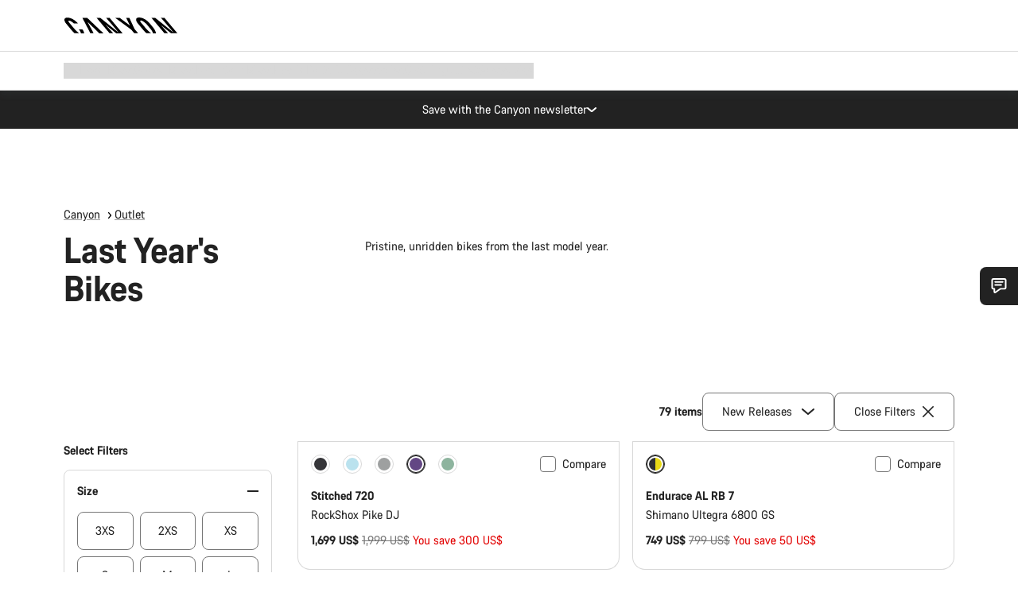

--- FILE ---
content_type: text/css
request_url: https://www.canyon.com/on/demandware.static/Sites-RoW-Site/-/en_TH/v1768950160841/css/lazyPhoneFieldStyle.css
body_size: 2589
content:
.iti{display:inline-block;position:relative}.iti *{box-sizing:border-box}.iti__hide{display:none}.iti__v-hide{visibility:hidden}.iti input.iti__tel-input,.iti input.iti__tel-input[type=tel],.iti input.iti__tel-input[type=text]{margin-bottom:0!important;margin-right:0;margin-top:0!important;padding-right:36px;position:relative;z-index:0}.iti__flag-container{bottom:0;padding:1px;position:absolute;right:0;top:0}.iti__selected-flag{align-items:center;display:flex;height:100%;padding:0 6px 0 8px;position:relative;z-index:1}.iti__arrow{border-left:3px solid transparent;border-right:3px solid transparent;border-top:4px solid #555;height:0;margin-left:6px;width:0}[dir=rtl] .iti__arrow{margin-left:0;margin-right:6px}.iti__arrow--up{border-bottom:4px solid #555;border-top:none}.iti__dropdown-content{position:absolute;z-index:2}.iti__dropdown-content--dropup{bottom:100%;margin-bottom:-1px}.iti__dropdown-content{background-color:#fff;border:1px solid #ccc;box-shadow:1px 1px 4px rgba(0,0,0,.2);margin-left:-1px;max-height:200px;overflow-y:scroll;-webkit-overflow-scrolling:touch}.iti__search-input{border-width:0;width:100%}.iti__country-list{list-style:none;margin:0;padding:0}.iti--flexible-dropdown-width .iti__country-list{white-space:nowrap}@media(max-width:500px){.iti--flexible-dropdown-width .iti__country-list{white-space:normal}}.iti__flag-box{display:inline-block;width:20px}.iti__divider{border-bottom:1px solid #ccc;margin-bottom:5px;padding-bottom:5px}.iti__country{align-items:center;display:flex;outline:none;padding:5px 10px}.iti__dial-code{color:#999}.iti__country.iti__highlight{background-color:rgba(0,0,0,.05)}.iti__country-name,.iti__flag-box{margin-right:6px}[dir=rtl] .iti__country-name,[dir=rtl] .iti__flag-box{margin-left:6px;margin-right:0}.iti--allow-dropdown input.iti__tel-input,.iti--allow-dropdown input.iti__tel-input[type=tel],.iti--allow-dropdown input.iti__tel-input[type=text],.iti--separate-dial-code input.iti__tel-input,.iti--separate-dial-code input.iti__tel-input[type=tel],.iti--separate-dial-code input.iti__tel-input[type=text]{margin-left:0;padding-left:52px;padding-right:6px}[dir=rtl] .iti--allow-dropdown input.iti__tel-input,[dir=rtl] .iti--allow-dropdown input.iti__tel-input[type=tel],[dir=rtl] .iti--allow-dropdown input.iti__tel-input[type=text],[dir=rtl] .iti--separate-dial-code input.iti__tel-input,[dir=rtl] .iti--separate-dial-code input.iti__tel-input[type=tel],[dir=rtl] .iti--separate-dial-code input.iti__tel-input[type=text]{margin-right:0;padding-left:6px;padding-right:52px}.iti--allow-dropdown .iti__flag-container,.iti--separate-dial-code .iti__flag-container{left:0;right:auto}[dir=rtl] .iti--allow-dropdown .iti__flag-container,[dir=rtl] .iti--separate-dial-code .iti__flag-container{left:auto;right:0}.iti--allow-dropdown .iti__flag-container:hover{cursor:pointer}.iti--allow-dropdown .iti__flag-container:hover .iti__selected-flag{background-color:rgba(0,0,0,.05)}.iti--allow-dropdown .iti__flag-container:has(+input[disabled]):hover,.iti--allow-dropdown .iti__flag-container:has(+input[readonly]):hover{cursor:default}.iti--allow-dropdown .iti__flag-container:has(+input[disabled]):hover .iti__selected-flag,.iti--allow-dropdown .iti__flag-container:has(+input[readonly]):hover .iti__selected-flag{background-color:transparent}.iti--separate-dial-code .iti__selected-flag{background-color:rgba(0,0,0,.05)}.iti--separate-dial-code.iti--show-flags .iti__selected-dial-code{margin-left:6px}[dir=rtl] .iti--separate-dial-code.iti--show-flags .iti__selected-dial-code{margin-left:0;margin-right:6px}.iti--container{left:-1000px;padding:1px;position:absolute;top:-1000px;z-index:1060}.iti--container:hover{cursor:pointer}.iti--fullscreen-popup.iti--container{background-color:rgba(0,0,0,.5);bottom:0;display:flex;flex-direction:column;justify-content:center;left:0;padding:30px;position:fixed;right:0;top:0}.iti--fullscreen-popup.iti--container.iti--country-search{justify-content:flex-start}.iti--fullscreen-popup .iti__dropdown-content{max-height:100%;position:relative}.iti--fullscreen-popup .iti__country{line-height:1.5em;padding:10px}.iti__flag{width:20px}.iti__flag.iti__be{width:18px}.iti__flag.iti__ch{width:15px}.iti__flag.iti__mc{width:19px}.iti__flag.iti__ne{width:18px}.iti__flag.iti__np{width:13px}.iti__flag.iti__va{width:15px}@media(min-resolution:2x){.iti__flag{background-size:5762px 15px}}.iti__flag.iti__ac{background-position:0 0;height:10px}.iti__flag.iti__ad{background-position:-22px 0;height:14px}.iti__flag.iti__ae{background-position:-44px 0;height:10px}.iti__flag.iti__af{background-position:-66px 0;height:14px}.iti__flag.iti__ag{background-position:-88px 0;height:14px}.iti__flag.iti__ai{background-position:-110px 0;height:10px}.iti__flag.iti__al{background-position:-132px 0;height:15px}.iti__flag.iti__am{background-position:-154px 0;height:10px}.iti__flag.iti__ao{background-position:-176px 0;height:14px}.iti__flag.iti__aq{background-position:-198px 0;height:14px}.iti__flag.iti__ar{background-position:-220px 0;height:13px}.iti__flag.iti__as{background-position:-242px 0;height:10px}.iti__flag.iti__at{background-position:-264px 0;height:14px}.iti__flag.iti__au{background-position:-286px 0;height:10px}.iti__flag.iti__aw{background-position:-308px 0;height:14px}.iti__flag.iti__ax{background-position:-330px 0;height:13px}.iti__flag.iti__az{background-position:-352px 0;height:10px}.iti__flag.iti__ba{background-position:-374px 0;height:10px}.iti__flag.iti__bb{background-position:-396px 0;height:14px}.iti__flag.iti__bd{background-position:-418px 0;height:12px}.iti__flag.iti__be{background-position:-440px 0;height:15px}.iti__flag.iti__bf{background-position:-460px 0;height:14px}.iti__flag.iti__bg{background-position:-482px 0;height:12px}.iti__flag.iti__bh{background-position:-504px 0;height:12px}.iti__flag.iti__bi{background-position:-526px 0;height:12px}.iti__flag.iti__bj{background-position:-548px 0;height:14px}.iti__flag.iti__bl{background-position:-570px 0;height:14px}.iti__flag.iti__bm{background-position:-592px 0;height:10px}.iti__flag.iti__bn{background-position:-614px 0;height:10px}.iti__flag.iti__bo{background-position:-636px 0;height:14px}.iti__flag.iti__bq{background-position:-658px 0;height:14px}.iti__flag.iti__br{background-position:-680px 0;height:14px}.iti__flag.iti__bs{background-position:-702px 0;height:10px}.iti__flag.iti__bt{background-position:-724px 0;height:14px}.iti__flag.iti__bv{background-position:-746px 0;height:15px}.iti__flag.iti__bw{background-position:-768px 0;height:14px}.iti__flag.iti__by{background-position:-790px 0;height:10px}.iti__flag.iti__bz{background-position:-812px 0;height:12px}.iti__flag.iti__ca{background-position:-834px 0;height:10px}.iti__flag.iti__cc{background-position:-856px 0;height:10px}.iti__flag.iti__cd{background-position:-878px 0;height:15px}.iti__flag.iti__cf{background-position:-900px 0;height:14px}.iti__flag.iti__cg{background-position:-922px 0;height:14px}.iti__flag.iti__ch{background-position:-944px 0;height:15px}.iti__flag.iti__ci{background-position:-961px 0;height:14px}.iti__flag.iti__ck{background-position:-983px 0;height:10px}.iti__flag.iti__cl{background-position:-1005px 0;height:14px}.iti__flag.iti__cm{background-position:-1027px 0;height:14px}.iti__flag.iti__cn{background-position:-1049px 0;height:14px}.iti__flag.iti__co{background-position:-1071px 0;height:14px}.iti__flag.iti__cp{background-position:-1093px 0;height:14px}.iti__flag.iti__cq{background-position:-1115px 0;height:12px}.iti__flag.iti__cr{background-position:-1137px 0;height:12px}.iti__flag.iti__cu{background-position:-1159px 0;height:10px}.iti__flag.iti__cv{background-position:-1181px 0;height:12px}.iti__flag.iti__cw{background-position:-1203px 0;height:14px}.iti__flag.iti__cx{background-position:-1225px 0;height:10px}.iti__flag.iti__cy{background-position:-1247px 0;height:14px}.iti__flag.iti__cz{background-position:-1269px 0;height:14px}.iti__flag.iti__de{background-position:-1291px 0;height:12px}.iti__flag.iti__dg{background-position:-1313px 0;height:10px}.iti__flag.iti__dj{background-position:-1335px 0;height:14px}.iti__flag.iti__dk{background-position:-1357px 0;height:15px}.iti__flag.iti__dm{background-position:-1379px 0;height:10px}.iti__flag.iti__do{background-position:-1401px 0;height:14px}.iti__flag.iti__dz{background-position:-1423px 0;height:14px}.iti__flag.iti__ea{background-position:-1445px 0;height:14px}.iti__flag.iti__ec{background-position:-1467px 0;height:14px}.iti__flag.iti__ee{background-position:-1489px 0;height:13px}.iti__flag.iti__eg{background-position:-1511px 0;height:14px}.iti__flag.iti__eh{background-position:-1533px 0;height:10px}.iti__flag.iti__er{background-position:-1555px 0;height:10px}.iti__flag.iti__es{background-position:-1577px 0;height:14px}.iti__flag.iti__et{background-position:-1599px 0;height:10px}.iti__flag.iti__eu{background-position:-1621px 0;height:14px}.iti__flag.iti__ez{background-position:-1643px 0;height:14px}.iti__flag.iti__fi{background-position:-1665px 0;height:12px}.iti__flag.iti__fj{background-position:-1687px 0;height:10px}.iti__flag.iti__fk{background-position:-1709px 0;height:10px}.iti__flag.iti__fm{background-position:-1731px 0;height:11px}.iti__flag.iti__fo{background-position:-1753px 0;height:15px}.iti__flag.iti__fr{background-position:-1775px 0;height:14px}.iti__flag.iti__fx{background-position:-1797px 0;height:14px}.iti__flag.iti__ga{background-position:-1819px 0;height:15px}.iti__flag.iti__gb{background-position:-1841px 0;height:10px}.iti__flag.iti__gd{background-position:-1863px 0;height:12px}.iti__flag.iti__ge{background-position:-1885px 0;height:14px}.iti__flag.iti__gf{background-position:-1907px 0;height:14px}.iti__flag.iti__gg{background-position:-1929px 0;height:14px}.iti__flag.iti__gh{background-position:-1951px 0;height:14px}.iti__flag.iti__gi{background-position:-1973px 0;height:10px}.iti__flag.iti__gl{background-position:-1995px 0;height:14px}.iti__flag.iti__gm{background-position:-2017px 0;height:14px}.iti__flag.iti__gn{background-position:-2039px 0;height:14px}.iti__flag.iti__gp{background-position:-2061px 0;height:14px}.iti__flag.iti__gq{background-position:-2083px 0;height:14px}.iti__flag.iti__gr{background-position:-2105px 0;height:14px}.iti__flag.iti__gs{background-position:-2127px 0;height:10px}.iti__flag.iti__gt{background-position:-2149px 0;height:13px}.iti__flag.iti__gu{background-position:-2171px 0;height:11px}.iti__flag.iti__gw{background-position:-2193px 0;height:10px}.iti__flag.iti__gy{background-position:-2215px 0;height:12px}.iti__flag.iti__hk{background-position:-2237px 0;height:14px}.iti__flag.iti__hm{background-position:-2259px 0;height:10px}.iti__flag.iti__hn{background-position:-2281px 0;height:10px}.iti__flag.iti__hr{background-position:-2303px 0;height:10px}.iti__flag.iti__ht{background-position:-2325px 0;height:12px}.iti__flag.iti__hu{background-position:-2347px 0;height:10px}.iti__flag.iti__ic{background-position:-2369px 0;height:14px}.iti__flag.iti__id{background-position:-2391px 0;height:14px}.iti__flag.iti__ie{background-position:-2413px 0;height:10px}.iti__flag.iti__il{background-position:-2435px 0;height:15px}.iti__flag.iti__im{background-position:-2457px 0;height:10px}.iti__flag.iti__in{background-position:-2479px 0;height:14px}.iti__flag.iti__io{background-position:-2501px 0;height:10px}.iti__flag.iti__iq{background-position:-2523px 0;height:14px}.iti__flag.iti__ir{background-position:-2545px 0;height:12px}.iti__flag.iti__is{background-position:-2567px 0;height:15px}.iti__flag.iti__it{background-position:-2589px 0;height:14px}.iti__flag.iti__je{background-position:-2611px 0;height:12px}.iti__flag.iti__jm{background-position:-2633px 0;height:10px}.iti__flag.iti__jo{background-position:-2655px 0;height:10px}.iti__flag.iti__jp{background-position:-2677px 0;height:14px}.iti__flag.iti__ke{background-position:-2699px 0;height:14px}.iti__flag.iti__kg{background-position:-2721px 0;height:12px}.iti__flag.iti__kh{background-position:-2743px 0;height:13px}.iti__flag.iti__ki{background-position:-2765px 0;height:10px}.iti__flag.iti__km{background-position:-2787px 0;height:12px}.iti__flag.iti__kn{background-position:-2809px 0;height:14px}.iti__flag.iti__kp{background-position:-2831px 0;height:10px}.iti__flag.iti__kr{background-position:-2853px 0;height:14px}.iti__flag.iti__kw{background-position:-2875px 0;height:10px}.iti__flag.iti__ky{background-position:-2897px 0;height:10px}.iti__flag.iti__kz{background-position:-2919px 0;height:10px}.iti__flag.iti__la{background-position:-2941px 0;height:14px}.iti__flag.iti__lb{background-position:-2963px 0;height:14px}.iti__flag.iti__lc{background-position:-2985px 0;height:10px}.iti__flag.iti__li{background-position:-3007px 0;height:12px}.iti__flag.iti__lk{background-position:-3029px 0;height:10px}.iti__flag.iti__lr{background-position:-3051px 0;height:11px}.iti__flag.iti__ls{background-position:-3073px 0;height:14px}.iti__flag.iti__lt{background-position:-3095px 0;height:12px}.iti__flag.iti__lu{background-position:-3117px 0;height:12px}.iti__flag.iti__lv{background-position:-3139px 0;height:10px}.iti__flag.iti__ly{background-position:-3161px 0;height:10px}.iti__flag.iti__ma{background-position:-3183px 0;height:14px}.iti__flag.iti__mc{background-position:-3205px 0;height:15px}.iti__flag.iti__md{background-position:-3226px 0;height:10px}.iti__flag.iti__me{background-position:-3248px 0;height:10px}.iti__flag.iti__mf{background-position:-3270px 0;height:14px}.iti__flag.iti__mg{background-position:-3292px 0;height:14px}.iti__flag.iti__mh{background-position:-3314px 0;height:11px}.iti__flag.iti__mk{background-position:-3336px 0;height:10px}.iti__flag.iti__ml{background-position:-3358px 0;height:14px}.iti__flag.iti__mm{background-position:-3380px 0;height:14px}.iti__flag.iti__mn{background-position:-3402px 0;height:10px}.iti__flag.iti__mo{background-position:-3424px 0;height:14px}.iti__flag.iti__mp{background-position:-3446px 0;height:10px}.iti__flag.iti__mq{background-position:-3468px 0;height:14px}.iti__flag.iti__mr{background-position:-3490px 0;height:14px}.iti__flag.iti__ms{background-position:-3512px 0;height:10px}.iti__flag.iti__mt{background-position:-3534px 0;height:14px}.iti__flag.iti__mu{background-position:-3556px 0;height:14px}.iti__flag.iti__mv{background-position:-3578px 0;height:14px}.iti__flag.iti__mw{background-position:-3600px 0;height:14px}.iti__flag.iti__mx{background-position:-3622px 0;height:12px}.iti__flag.iti__my{background-position:-3644px 0;height:10px}.iti__flag.iti__mz{background-position:-3666px 0;height:14px}.iti__flag.iti__na{background-position:-3688px 0;height:14px}.iti__flag.iti__nc{background-position:-3710px 0;height:10px}.iti__flag.iti__ne{background-position:-3732px 0;height:15px}.iti__flag.iti__nf{background-position:-3752px 0;height:10px}.iti__flag.iti__ng{background-position:-3774px 0;height:10px}.iti__flag.iti__ni{background-position:-3796px 0;height:12px}.iti__flag.iti__nl{background-position:-3818px 0;height:14px}.iti__flag.iti__no{background-position:-3840px 0;height:15px}.iti__flag.iti__np{background-position:-3862px 0;height:15px}.iti__flag.iti__nr{background-position:-3877px 0;height:10px}.iti__flag.iti__nu{background-position:-3899px 0;height:10px}.iti__flag.iti__nz{background-position:-3921px 0;height:10px}.iti__flag.iti__om{background-position:-3943px 0;height:10px}.iti__flag.iti__pa{background-position:-3965px 0;height:14px}.iti__flag.iti__pe{background-position:-3987px 0;height:14px}.iti__flag.iti__pf{background-position:-4009px 0;height:14px}.iti__flag.iti__pg{background-position:-4031px 0;height:15px}.iti__flag.iti__ph{background-position:-4053px 0;height:10px}.iti__flag.iti__pk{background-position:-4075px 0;height:14px}.iti__flag.iti__pl{background-position:-4097px 0;height:13px}.iti__flag.iti__pm{background-position:-4119px 0;height:14px}.iti__flag.iti__pn{background-position:-4141px 0;height:10px}.iti__flag.iti__pr{background-position:-4163px 0;height:14px}.iti__flag.iti__ps{background-position:-4185px 0;height:10px}.iti__flag.iti__pt{background-position:-4207px 0;height:14px}.iti__flag.iti__pw{background-position:-4229px 0;height:13px}.iti__flag.iti__py{background-position:-4251px 0;height:11px}.iti__flag.iti__qa{background-position:-4273px 0;height:8px}.iti__flag.iti__re{background-position:-4295px 0;height:14px}.iti__flag.iti__ro{background-position:-4317px 0;height:14px}.iti__flag.iti__rs{background-position:-4339px 0;height:14px}.iti__flag.iti__ru{background-position:-4361px 0;height:14px}.iti__flag.iti__rw{background-position:-4383px 0;height:14px}.iti__flag.iti__sa{background-position:-4405px 0;height:14px}.iti__flag.iti__sb{background-position:-4427px 0;height:10px}.iti__flag.iti__sc{background-position:-4449px 0;height:10px}.iti__flag.iti__sd{background-position:-4471px 0;height:10px}.iti__flag.iti__se{background-position:-4493px 0;height:13px}.iti__flag.iti__sg{background-position:-4515px 0;height:14px}.iti__flag.iti__sh{background-position:-4537px 0;height:10px}.iti__flag.iti__si{background-position:-4559px 0;height:10px}.iti__flag.iti__sj{background-position:-4581px 0;height:15px}.iti__flag.iti__sk{background-position:-4603px 0;height:14px}.iti__flag.iti__sl{background-position:-4625px 0;height:14px}.iti__flag.iti__sm{background-position:-4647px 0;height:15px}.iti__flag.iti__sn{background-position:-4669px 0;height:14px}.iti__flag.iti__so{background-position:-4691px 0;height:14px}.iti__flag.iti__sr{background-position:-4713px 0;height:14px}.iti__flag.iti__ss{background-position:-4735px 0;height:10px}.iti__flag.iti__st{background-position:-4757px 0;height:10px}.iti__flag.iti__su{background-position:-4779px 0;height:10px}.iti__flag.iti__sv{background-position:-4801px 0;height:12px}.iti__flag.iti__sx{background-position:-4823px 0;height:14px}.iti__flag.iti__sy{background-position:-4845px 0;height:14px}.iti__flag.iti__sz{background-position:-4867px 0;height:14px}.iti__flag.iti__ta{background-position:-4889px 0;height:10px}.iti__flag.iti__tc{background-position:-4911px 0;height:10px}.iti__flag.iti__td{background-position:-4933px 0;height:14px}.iti__flag.iti__tf{background-position:-4955px 0;height:14px}.iti__flag.iti__tg{background-position:-4977px 0;height:13px}.iti__flag.iti__th{background-position:-4999px 0;height:14px}.iti__flag.iti__tj{background-position:-5021px 0;height:10px}.iti__flag.iti__tk{background-position:-5043px 0;height:10px}.iti__flag.iti__tl{background-position:-5065px 0;height:10px}.iti__flag.iti__tm{background-position:-5087px 0;height:14px}.iti__flag.iti__tn{background-position:-5109px 0;height:14px}.iti__flag.iti__to{background-position:-5131px 0;height:10px}.iti__flag.iti__tr{background-position:-5153px 0;height:14px}.iti__flag.iti__tt{background-position:-5175px 0;height:12px}.iti__flag.iti__tv{background-position:-5197px 0;height:10px}.iti__flag.iti__tw{background-position:-5219px 0;height:14px}.iti__flag.iti__tz{background-position:-5241px 0;height:14px}.iti__flag.iti__ua{background-position:-5263px 0;height:14px}.iti__flag.iti__ug{background-position:-5285px 0;height:14px}.iti__flag.iti__uk{background-position:-5307px 0;height:10px}.iti__flag.iti__um{background-position:-5329px 0;height:11px}.iti__flag.iti__un{background-position:-5351px 0;height:14px}.iti__flag.iti__us{background-position:-5373px 0;height:11px}.iti__flag.iti__uy{background-position:-5395px 0;height:14px}.iti__flag.iti__uz{background-position:-5417px 0;height:10px}.iti__flag.iti__va{background-position:-5439px 0;height:15px}.iti__flag.iti__vc{background-position:-5456px 0;height:14px}.iti__flag.iti__ve{background-position:-5478px 0;height:14px}.iti__flag.iti__vg{background-position:-5500px 0;height:10px}.iti__flag.iti__vi{background-position:-5522px 0;height:14px}.iti__flag.iti__vn{background-position:-5544px 0;height:14px}.iti__flag.iti__vu{background-position:-5566px 0;height:12px}.iti__flag.iti__wf{background-position:-5588px 0;height:14px}.iti__flag.iti__ws{background-position:-5610px 0;height:10px}.iti__flag.iti__xk{background-position:-5632px 0;height:15px}.iti__flag.iti__ye{background-position:-5654px 0;height:14px}.iti__flag.iti__yt{background-position:-5676px 0;height:14px}.iti__flag.iti__za{background-position:-5698px 0;height:14px}.iti__flag.iti__zm{background-position:-5720px 0;height:14px}.iti__flag.iti__zw{background-position:-5742px 0;height:10px}.iti__flag{background-color:#dbdbdb;background-image:url(intl-tel-input/build/img/flags.png?1);background-position:20px 0;background-repeat:no-repeat;box-shadow:0 0 1px 0 #888;height:15px}@media(min-resolution:2x){.iti__flag{background-image:url(intl-tel-input/build/img/flags@2x.png?1)}}.iti__flag.iti__np{background-color:transparent}.iti__flag-container{top:1.4rem}.iti--separate-dial-code .iti__selected-flag{background:transparent!important;padding-left:12px;padding-right:0}.iti__selected-flag:focus-visible{box-shadow:inset 0 0 0 2px #2cbcff;outline:none;transition:box-shadow .3s cubic-bezier(.19,1,.22,1);transition-delay:.05s}.iti__flag{background-image:url(../images/flags/flags.png)}@media(min-resolution:192dpi){.iti__flag{background-image:url(../images/flags/flags@2x.png)}}
/*# sourceMappingURL=lazyPhoneFieldStyle.css.map */